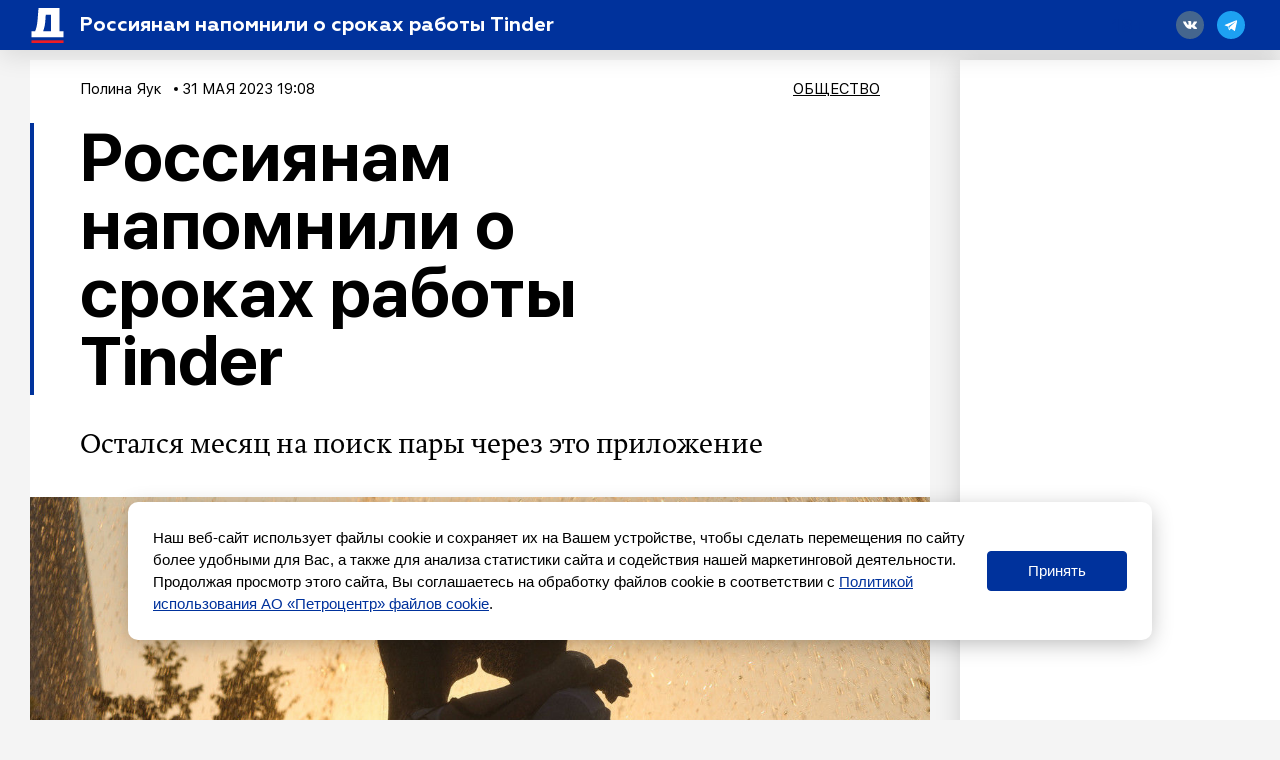

--- FILE ---
content_type: text/html; charset=UTF-8
request_url: https://spbdnevnik.ru/news/2023-05-31/rossiyanam-napomnili-o-srokah-raboty-tinder
body_size: 50339
content:
<!DOCTYPE html>
<html lang="ru">
<head>
  <meta charset="utf-8">
<meta name="viewport" content="width=device-width, initial-scale=1">
<meta name="csrf-token" content="0wYO8pvz8RdjBBMQv0882Nx5tzfKffeIcpwHjzsu">
<title>Россиянам напомнили о сроках работы Tinder</title>
<link rel="preload" href="/media/fonts/SFUIDisplay-Light.woff?96b9ca7b94cb7bf657ea694f46939b1d" as="font" type="font/woff" crossorigin>
<link rel="preload" href="/media/fonts/SFUIDisplay-Regular.woff?487c86cad639e3efc2bf70ff9a673263" as="font" type="font/woff" crossorigin>
<link rel="preload" href="/media/fonts/SFUIDisplay-Medium.woff?3f01864626c9a5039525ec7e2112345f" as="font" type="font/woff" crossorigin>
<link rel="preload" href="/media/fonts/SFUIDisplay-Bold.woff?383901d6c0f200a52b926943ac7510f2" as="font" type="font/woff" crossorigin>
<link rel="preload" href="/media/fonts/SFUIDisplay-Black.woff?f52c96e6c13e46cc7544b319679742e1" as="font" type="font/woff" crossorigin>
<link rel="preload" href="/media/fonts/SFUIText-Light.woff?95873c57476e5cf57d3757032176753c" as="font" type="font/woff" crossorigin>
<link rel="preload" href="/media/fonts/SFUIText-Regular.woff?53d97caea7ef8a12beab745fcc5744e1" as="font" type="font/woff" crossorigin>
<link rel="preload" href="/media/fonts/SFUIText-Medium.woff?48977014c2b3577697a6353bbdfa95fe" as="font" type="font/woff" crossorigin>
<link rel="preload" href="/media/fonts/SFUIText-Bold.woff?bb08af6a35b24efe9f095224a0ab601f" as="font" type="font/woff" crossorigin>
<link rel="preload" href="/media/fonts/Geometria.woff?3c6a7d3ae76a5aec78aac69db1af15cf" as="font" type="font/woff" crossorigin>
<link rel="preload" href="/media/fonts/Geometria-Bold.woff?fdd15f825a6db43442a758e2db168314" as="font" type="font/woff" crossorigin>
<link rel="preload" href="/media/fonts/Geometria-Medium.woff?45656b73e1a07f979bfb56559b359b07" as="font" type="font/woff" crossorigin>
<link rel="preload" href="/media/fonts/BrioniPro-Regular.woff?55bdc62565193217c382e91cfe89d4ec" as="font" type="font/woff" crossorigin>
<link rel="preload" href="/media/fonts/BrioniPro-Light.woff?64273f801e146ddef893889fe506ae4c" as="font" type="font/woff" crossorigin>
<link rel="preload" href="/media/fonts/BrioniPro-MediumItalic.woff?5d7a55f5b3bb2260e0d735e014ba1644" as="font" type="font/woff" crossorigin>
<link rel="preload" href="/media/fonts/BrioniPro-BoldItalic.woff?4c6f3a20baf858205bdc33f3df23671c" as="font" type="font/woff" crossorigin>

<meta content="Остался месяц на поиск пары через это приложение " name="description">
<meta content="Петербургский дневник, новости, события, информация" name="keywords">
<meta name="robots" content="noodp">
<meta name="robots" content="noyaca">
<meta name="fragment" content="!">  <meta name="theme-color" content="#ffffff">
<meta name="title" content="Россиянам напомнили о сроках работы Tinder">
<meta content="Россиянам напомнили о сроках работы Tinder" property="og:title">
<meta content="spbdnevnik.ru" property="og:site_name">
<meta content="Остался месяц на поиск пары через это приложение " property="og:description">
<meta content="https://spbdnevnik.ru/news/2023-05-31/rossiyanam-napomnili-o-srokah-raboty-tinder" property="og:url">
<meta content="ru_RU" property="og:locale">
<meta content="https://spbdnevnik.ru/media/assets/og.jpg" property="og:image">
<meta content="image/jpeg" property="og:image:type">
<meta content="1106" property="og:image:width">
<meta content="581" property="og:image:height">
<meta content="website" property="og:type">



<meta name="format-detection" content="telephone=no">
<meta name="geo.region" content="RU-SPE">
<meta name="geo.placename" content="Санкт-Петербург">
<meta name="geo.position" content="59.939866;30.314486">
<meta name="ICBM" content="59.939866, 30.314486">

<meta name="yandex-verification" content="f690e05e85424e9d">
<meta name="apple-itunes-app" content="app-id=1399629545">
<meta content="95aefe4c18aad779" name="yandex-verification">
<meta content="7c2b89f8b81bb614" name="yandex-verification">
<meta content="0238510e7b93c7af" name="yandex-verification">

<meta name="verify-admitad" content="34ff62f4ba" />

<script type="text/javascript">!function(){var t=document.createElement("script");t.type="text/javascript",t.async=!0,t.src='https://vk.com/js/api/openapi.js?169',t.onload=function(){VK.Retargeting.Init("VK-RTRG-1422837-ehqcD"),VK.Retargeting.Hit()},document.head.appendChild(t)}();</script><noscript><img src="https://vk.com/rtrg?p=VK-RTRG-1422837-ehqcD" style="position:fixed; left:-999px;" alt=""/></noscript>


<meta name="pmail-verification" content="258b7cd48d1cc559a3acb7092de40b11">

<script>window.yaContextCb = window.yaContextCb || []</script>
<script src="https://yandex.ru/ads/system/context.js" async></script>



<script async src="https://jsn.24smi.net/smi.js"></script>
  <link href="/media/css/styles.css?id=f159ea760879f109d260" rel="stylesheet">
    <link rel="apple-touch-icon" sizes="180x180" href="/media/favicon/apple-touch-icon.png">
<link rel="icon" type="image/png" sizes="32x32" href="/media/favicon/favicon-32x32.png">
<link rel="icon" type="image/png" sizes="16x16" href="/media/favicon/favicon-16x16.png">
<link rel="manifest" href="/media/favicon/site.webmanifest">
<link rel="mask-icon" href="/media/favicon/safari-pinned-tab.svg" color="#5bbad5">
<link rel="shortcut icon" href="/media/favicon/favicon.ico">
<meta name="msapplication-TileColor" content="#ffffff">
<meta name="msapplication-config" content="/media/favicon/browserconfig.xml">
<meta name="theme-color" content="#ffffff">
</head>
<body>
<div style="display: none">
<!--LiveInternet counter--><script type="text/javascript">
document.write('<a class="liveinternet" style="display: inline !important;" href="//www.liveinternet.ru/click" '+
'target="_blank"><img src="//counter.yadro.ru/hit?t15.6;r'+
escape(document.referrer)+((typeof(screen)=='undefined')?'':
';s'+screen.width+'*'+screen.height+'*'+(screen.colorDepth?
screen.colorDepth:screen.pixelDepth))+';u'+escape(document.URL)+
';h'+escape(document.title.substring(0,150))+';'+Math.random()+
'" alt="" title="LiveInternet: показано число просмотров за 24'+
' часа, посетителей за 24 часа и за сегодня" '+
'border="0" width="88" height="31"><\/a>')
</script><!--/LiveInternet-->


<!-- Rating@Mail.ru counter -->
<script type="text/javascript">
    var _tmr = window._tmr || (window._tmr = []);
    _tmr.push({id: "2252049", type: "pageView", start: (new Date()).getTime()});
    (function (d, w, id) {
        if (d.getElementById(id)) return;
        var ts = d.createElement("script"); ts.type = "text/javascript"; ts.async = true; ts.id = id;
        ts.src = (d.location.protocol == "https:" ? "https:" : "http:") + "//top-fwz1.mail.ru/js/code.js";
        var f = function () {var s = d.getElementsByTagName("script")[0]; s.parentNode.insertBefore(ts, s);};
        if (w.opera == "[object Opera]") { d.addEventListener("DOMContentLoaded", f, false); } else { f(); }
    })(document, window, "topmailru-code");
</script><noscript><div>
    </div></noscript>
<!-- //Rating@Mail.ru counter -->

<!-- Yandex.Metrika informer --> <a href="https://metrika.yandex.ru/stat/?id=16895929&amp;from=informer" target="_blank" rel="nofollow"><img src="https://informer.yandex.ru/informer/16895929/3_0_FFFFFFFF_FFFFFFFF_0_pageviews" style="width:88px; height:31px; border:0;" alt="Яндекс.Метрика" title="Яндекс.Метрика: данные за сегодня (просмотры, визиты и уникальные посетители)" /></a> <!-- /Yandex.Metrika informer --> <!-- Yandex.Metrika counter --> <script type="text/javascript" > (function(m,e,t,r,i,k,a){m[i]=m[i]||function(){(m[i].a=m[i].a||[]).push(arguments)}; m[i].l=1*new Date();k=e.createElement(t),a=e.getElementsByTagName(t)[0],k.async=1,k.src=r,a.parentNode.insertBefore(k,a)}) (window, document, "script", "https://mc.yandex.ru/metrika/tag.js", "ym"); ym(16895929, "init", { clickmap:true, trackLinks:true, accurateTrackBounce:true, webvisor:true }); </script> <noscript><div><img src="https://mc.yandex.ru/watch/16895929" style="position:absolute; left:-9999px;" alt="" /></div></noscript> <!-- /Yandex.Metrika counter -->



<script type="text/javascript">

    (function (w, d, c) {
        (w[c] = w[c] || []).push(function () {
            try {
                w.statmedia = new StatMedia({ 'id': 49765 });
            } catch ( e ) {}
        });
        var p = d.createElement('script');
        p.type = 'text/javascript';
        p.async = true;
        p.src = 'https://stat.media/sm.js';
        var s = d.getElementsByTagName('script')[0];
        s.parentNode.insertBefore(p, s);
    })(window, document, '__statmedia_callbacks');
</script>



</div>

<svg xmlns="http://www.w3.org/2000/svg" xmlns:xlink="http://www.w3.org/1999/xlink" style="position: absolute; width: 0; height: 0" id="__SVG_SPRITE_NODE__">
  <symbol viewBox="0 0 30 30" id="search">
  <g id="search_Symbols" stroke="none" stroke-width="1">
    <g>
      <path d="M23.4978015,20.6693744 L29.8994949,27.0710678 L27.0710678,29.8994949 L20.6693744,23.4978015 C18.519467,25.0711327 15.8682078,26 13,26 C5.82029825,26 0,20.1797017 0,13 C0,5.82029825 5.82029825,0 13,0 C20.1797017,0 26,5.82029825 26,13 C26,15.8682078 25.0711327,18.519467 23.4978015,20.6693744 Z M13,22 C17.9705627,22 22,17.9705627 22,13 C22,8.02943725 17.9705627,4 13,4 C8.02943725,4 4,8.02943725 4,13 C4,17.9705627 8.02943725,22 13,22 Z" id="search_Combined-Shape"></path>
    </g>
  </g>
</symbol>
<symbol viewBox="-2 -2 54 54" id="triangle-icon">
  <g>
    <path stroke="#000" stroke-width="5" style="fill:#010002;" d="M49.301,44.35L26.788,3.098c-0.496-0.908-1.252-1.43-2.073-1.43c-0.825,0-1.581,0.524-2.075,1.439
		L0.387,44.348c-0.484,0.899-0.516,1.827-0.086,2.547s1.261,1.134,2.282,1.134h44.535c1.021,0,1.852-0.414,2.28-1.135
		C49.826,46.173,49.792,45.247,49.301,44.35z M47.678,45.872c-0.037,0.062-0.217,0.154-0.561,0.154H2.583
		c-0.345,0-0.526-0.095-0.564-0.158c-0.038-0.062-0.035-0.268,0.129-0.571L24.401,4.058c0.154-0.286,0.293-0.381,0.3-0.392
		c0.037,0.011,0.176,0.104,0.332,0.391l22.513,41.252C47.71,45.611,47.716,45.811,47.678,45.872z"></path>
  </g>
</symbol>
<symbol viewBox="0 0 22 16" id="arrow-right">
  <defs></defs>
  <g id="arrow-right_ui" stroke="none" stroke-width="1">
    <g id="arrow-right_main" transform="translate(-883.000000, -3403.000000)" fill="inherit" fill-rule="nonzero">
      <g id="arrow-right_footer" transform="translate(120.000000, 3059.000000)">
        <g id="arrow-right_right-arrow-copy" transform="translate(763.000000, 344.000000)">
          <path d="M14.8145443,0.240628669 C14.5148301,-0.0802095565 14.0160051,-0.0802095565 13.7058114,0.240628669 C13.4060972,0.550627766 13.4060972,1.06657032 13.7058114,1.37584681 L19.3277231,7.19067835 L0.776182915,7.19067835 C0.343728168,7.19140096 0,7.5469244 0,7.99421913 C0,8.44151387 0.343728168,8.80859904 0.776182915,8.80859904 L19.3277231,8.80859904 L13.7058114,14.6125915 C13.4060972,14.9334297 13.4060972,15.4500948 13.7058114,15.7593713 C14.0160051,16.0802096 14.5155287,16.0802096 14.8145443,15.7593713 L21.7673547,8.56797037 C22.0775484,8.25797128 22.0775484,7.74202872 21.7673547,7.43275224 L14.8145443,0.240628669 Z" id="arrow-right_Shape"></path>
        </g>
      </g>
    </g>
  </g>
</symbol>
<symbol viewBox="0 0 113 286" id="logo-small">
  <g id="logo-small_logos" stroke="none" stroke-width="1">
    <g id="logo-small_Artboard-11" transform="translate(-3249.000000, -656.000000)" fill="inherit">
      <g id="logo-small_Group-Copy-2" transform="translate(2877.000000, 651.000000)">
        <g id="logo-small_ru">
          <g id="logo-small_D" transform="translate(372.000000, 0.000000)">
            <path d="M7.125,120.038462 L7.125,120.038462 C11.6900486,115.528859 17.8483994,113 24.2652666,113 L47.2590834,113 C49.4682224,113 51.2590834,114.790861 51.2590834,117 C51.2590834,118.069337 50.830918,119.094154 50.0701765,119.845656 L46.3167209,123.553523 C44.0344964,125.808028 42.75,128.882477 42.75,132.09049 L42.75,218.095035 C42.75,222.907053 44.6767446,227.518727 48.1000814,230.900485 L55.2166395,237.930607 C56.3577518,239.05786 57,240.595085 57,242.199091 L57,286.425977 C57,288.635116 55.209139,290.425977 53,290.425977 C51.9476003,290.425977 50.9375987,290.011231 50.188907,289.271633 L4.45840117,244.096558 C1.60562053,241.278427 -3.06162844e-15,237.435365 -3.55271368e-15,233.42535 L0,137.09219 C-7.84806521e-16,130.683758 2.56595264,124.542136 7.125,120.038462 Z" id="logo-small_Rectangle-25"></path>
            <path d="M68.9683262,125.300737 L1.76161575,58.2286746 C0.633793971,57.1031124 2.85966851e-15,55.5751656 2.66453526e-15,53.9817818 L-4.4408921e-16,9.65329982 C-7.1463071e-16,7.44416082 1.790861,5.65329982 4,5.65329982 C5.0605051,5.65329982 6.0776051,6.07444133 6.82769065,6.82413641 L108.310763,108.25438 C111.313147,111.255201 113,115.326126 113,119.571034 L113,234 C113,237.313708 110.313708,240 107,240 L76.7299419,240 C73.4162334,240 70.7299419,237.313708 70.7299419,234 L70.7299419,129.54763 C70.7299419,127.954246 70.096148,126.426299 68.9683262,125.300737 Z" id="logo-small_Rectangle"></path>
          </g>
        </g>
      </g>
    </g>
  </g>
</symbol>
<symbol viewBox="0 0 228 44" id="logo-icon">
  <defs></defs>
  <g id="logo-icon_main" stroke="none" stroke-width="1" fill="none" fill-rule="evenodd">
    <g transform="translate(-46.000000, -2712.000000)" fill="#00329C" fill-rule="nonzero" id="logo-icon_full">
      <g transform="translate(46.000000, 2712.000000)">
        <g id="logo-icon_N" transform="translate(78.000000, 17.000000)">
          <path
            d="M5.08851667,20 L1.05228333,20 C0.527612821,20 0.102283333,19.5802669 0.102283333,19.0625 L0.102283333,1.03125 C0.102283333,0.513483047 0.527612821,0.09375 1.05228333,0.09375 L4.91659664,0.09375 C5.20663876,0.09375 5.48079121,0.224504966 5.66099338,0.448784475 L11.9690022,8.29972825 C12.1863195,8.57020127 12.5846752,8.61561048 12.8587545,8.40115261 C13.0102677,8.28259855 13.0986,8.10223509 13.0986,7.91141791 L13.0986,1.03125 C13.0986,0.513483047 13.5239295,0.09375 14.0486,0.09375 L18.0272,0.09375 C18.5518704,0.09375 18.9772,0.513483047 18.9772,1.03125 L18.9772,19.0625 C18.9772,19.5802669 18.5518704,20 18.0272,20 L14.3332436,20 C14.0446491,20 13.7717018,19.8705409 13.5914182,19.6481516 L7.16640024,11.7225537 C6.94789419,11.453015 6.54934237,11.4093142 6.2762098,11.6249452 C6.12597349,11.7435528 6.03851667,11.9231233 6.03851667,12.1129882 L6.03851667,19.0625 C6.03851667,19.5802669 5.61318718,20 5.08851667,20 Z"
            id="logo-icon_Path"></path>
        </g>
        <g id="logo-icon_E" transform="translate(99.000000, 17.000000)">
          <path
            d="M12.9809787,20 L0.915659574,20 C0.422128521,20 0.0220425532,19.5802669 0.0220425532,19.0625 L0.0220425532,1.03125 C0.0220425532,0.513483047 0.422128521,0.09375 0.915659574,0.09375 L12.8183404,0.09375 C13.3118715,0.09375 13.7119574,0.513483047 13.7119574,1.03125 L13.7119574,4.4171875 C13.7119574,4.93495445 13.3118715,5.3546875 12.8183404,5.3546875 L6.44565957,5.3546875 C6.11663887,5.3546875 5.84991489,5.63450953 5.84991489,5.9796875 L5.84991489,7.1178125 C5.84991489,7.46299047 6.11663887,7.7428125 6.44565957,7.7428125 L11.7602979,7.7428125 C12.2538289,7.7428125 12.6539149,8.16254555 12.6539149,8.6803125 L12.6539149,11.6396875 C12.6539149,12.1574545 12.2538289,12.5771875 11.7602979,12.5771875 L6.44565957,12.5771875 C6.11663887,12.5771875 5.84991489,12.8570095 5.84991489,13.2021875 L5.84991489,14.1140625 C5.84991489,14.4592405 6.11663887,14.7390625 6.44565957,14.7390625 L12.9809787,14.7390625 C13.4745098,14.7390625 13.8745957,15.1587955 13.8745957,15.6765625 L13.8745957,19.0625 C13.8745957,19.5802669 13.4745098,20 12.9809787,20 Z"
            id="logo-icon_Path"></path>
        </g>
        <g id="logo-icon_V" transform="translate(115.000000, 17.000000)">
          <path
            d="M12.5583563,19.9578295 L8.47262578,19.9578295 C7.96231965,19.9578295 7.50373221,19.6473186 7.31572066,19.1744856 L0.15020268,1.15382091 C-0.00805775507,0.755809454 0.187374354,0.305288219 0.586712513,0.147553566 C0.677925248,0.111525431 0.77515387,0.0930232558 0.87326838,0.0930232558 L5.83264822,0.0930232558 C6.22922582,0.0930232558 6.58250018,0.342803743 6.71354975,0.71585931 L10.0429137,10.1934779 C10.1564712,10.5167394 10.5114565,10.6870438 10.8357955,10.5738635 C11.0140008,10.5116776 11.1542353,10.372207 11.2170088,10.1947269 L14.5702809,0.713985873 C14.701886,0.341897488 15.0546759,0.0930232558 15.4505221,0.0930232558 L20.183397,0.0930232558 C20.6129518,0.0930232558 20.9611747,0.440089341 20.9611747,0.868217054 C20.9611747,0.966325516 20.9424892,1.06354229 20.9061104,1.15470498 L13.714698,19.1759 C13.5263103,19.6479868 13.0681053,19.9578295 12.5583563,19.9578295 Z"
            id="logo-icon_Path"></path>
        </g>
        <g id="logo-icon_N" transform="translate(138.000000, 17.000000)">
          <path
            d="M5.10751667,20 L1.07128333,20 C0.546612821,20 0.121283333,19.5802669 0.121283333,19.0625 L0.121283333,1.03125 C0.121283333,0.513483047 0.546612821,0.09375 1.07128333,0.09375 L4.93559664,0.09375 C5.22563876,0.09375 5.4997912,0.224504966 5.67999338,0.448784475 L11.9880022,8.29972825 C12.2053195,8.57020127 12.6036752,8.61561048 12.8777545,8.40115261 C13.0292677,8.28259855 13.1176,8.10223509 13.1176,7.91141791 L13.1176,1.03125 C13.1176,0.513483047 13.5429295,0.09375 14.0676,0.09375 L18.0462,0.09375 C18.5708704,0.09375 18.9962,0.513483047 18.9962,1.03125 L18.9962,19.0625 C18.9962,19.5802669 18.5708704,20 18.0462,20 L14.3522436,20 C14.0636491,20 13.7907018,19.8705409 13.6104182,19.6481516 L7.18540024,11.7225537 C6.96689419,11.453015 6.56834237,11.4093142 6.2952098,11.6249452 C6.14497349,11.7435528 6.05751667,11.9231233 6.05751667,12.1129882 L6.05751667,19.0625 C6.05751667,19.5802669 5.63218718,20 5.10751667,20 Z"
            id="logo-icon_Path"></path>
        </g>
        <g id="logo-icon_I" transform="translate(160.000000, 17.000000)">
          <path
            d="M4.99404878,20 L1.02380488,20 C0.538871927,20 0.145756098,19.5802669 0.145756098,19.0625 L0.145756098,1.03125 C0.145756098,0.513483047 0.538871927,0.09375 1.02380488,0.09375 L4.99404878,0.09375 C5.47898173,0.09375 5.87209756,0.513483047 5.87209756,1.03125 L5.87209756,19.0625 C5.87209756,19.5802669 5.47898173,20 4.99404878,20 Z"
            id="logo-icon_Path"></path>
        </g>
        <g id="logo-icon_K" transform="translate(169.000000, 17.000000)">
          <path
            d="M5.10067717,20 L1.04185827,20 C0.546106602,20 0.144220472,19.5802669 0.144220472,19.0625 L0.144220472,1.03125 C0.144220472,0.513483047 0.546106602,0.09375 1.04185827,0.09375 L5.10067717,0.09375 C5.59642883,0.09375 5.99831496,0.513483047 5.99831496,1.03125 L5.99831496,5.65045042 C5.99831496,5.99562839 6.26623905,6.27545042 6.59674016,6.27545042 C6.78445497,6.27545042 6.96129245,6.18345791 7.07438005,6.0269777 L11.0929439,0.466459062 C11.2625753,0.231738756 11.5278315,0.09375 11.8094038,0.09375 L17.0416736,0.09375 C17.3721747,0.09375 17.6400988,0.373572031 17.6400988,0.71875 C17.6400988,0.855760287 17.5969918,0.988974647 17.517411,1.0978954 L11.9224991,8.75553767 C11.6731403,9.09683 11.6776078,9.57141144 11.9333433,9.90751737 L18.8410792,18.9861589 C19.046699,19.2563992 19.0036287,19.6495625 18.7448788,19.8643134 C18.639018,19.9521733 18.5077873,20 18.3725712,20 L12.8619528,20 C12.5856717,20 12.3247822,19.867123 12.1546634,19.6397612 L7.06826645,12.8418524 C6.86476195,12.5698711 6.48867944,12.5216857 6.22826266,12.7342274 C6.08313304,12.8526764 5.99831496,13.0343264 5.99831496,13.2266932 L5.99831496,19.0625 C5.99831496,19.5802669 5.59642883,20 5.10067717,20 Z"
            id="logo-icon_Path"></path>
        </g>
        <g id="logo-icon_R" transform="translate(190.000000, 17.000000)">
          <path
            d="M13.2735384,11.9103659 C13.6995773,12.4907662 17.1999585,16.5171587 23.7746818,23.989543 C23.9980265,24.243379 23.9714071,24.6285543 23.7152269,24.8498549 C23.6031585,24.9466651 23.4595066,25 23.3108278,25 L18.0605755,25 C17.7910946,25 17.5350698,24.8833166 17.3597014,24.6805765 L7.07373737,12.7891684 C6.95682512,12.6540084 6.78614188,12.5762195 6.60648797,12.5762195 L6.46953842,12.5762195 C6.23757882,12.5762195 6.04953842,12.76254 6.04953842,12.992378 L6.04953842,18.597561 C6.04953842,19.1026994 5.6362628,19.5121951 5.12646149,19.5121951 L0.952615385,19.5121951 C0.442814077,19.5121951 0.0295384615,19.1026994 0.0295384615,18.597561 L0.0295384615,1.00609756 C0.0295384615,0.50095907 0.442814077,0.0914634146 0.952615385,0.0914634146 L9.49353838,0.0914634146 C11.7055384,0.0914634146 13.4975384,0.674085366 14.8415383,1.86707317 C16.1855383,3.03231707 16.8575383,4.5304878 16.8575383,6.33384146 C16.8575383,8.77530488 15.5135383,10.8006098 13.2735384,11.9103659 Z M6.97261538,8.22042683 L9.10123077,8.22042683 C10.2212308,8.22042683 10.9772308,7.61006098 10.9772308,6.63902439 C10.9772308,5.6679878 10.2212308,5.08536585 9.10123077,5.08536585 L6.97261538,5.08536585 C6.63274785,5.08536585 6.35723077,5.35836296 6.35723077,5.69512195 L6.35723077,7.61067073 C6.35723077,7.94742973 6.63274785,8.22042683 6.97261538,8.22042683 Z"
            id="logo-icon_Combined-Shape"></path>
        </g>
        <g id="logo-icon_U"
           transform="translate(219.500000, 27.000000) rotate(180.000000) translate(-219.500000, -27.000000) translate(211.000000, 17.000000)">
          <path
            d="M1.07190265,1.25600962 C1.75867988,0.551384194 2.68515743,0.15625 3.65052683,0.15625 L7.10977361,0.15625 C7.44212195,0.15625 7.71154352,0.436072031 7.71154352,0.78125 C7.71154352,0.948333969 7.64712926,1.10846155 7.53268142,1.22588369 L6.96800226,1.80523791 C6.62465875,2.15750434 6.43141593,2.63788708 6.43141593,3.139139 L6.43141593,19.0040892 C6.43141593,19.5211975 6.0282728,19.9406572 5.53038527,19.9415877 L0.904279074,19.9502331 C0.405757365,19.9511648 0.000898486395,19.5321877 1.46127427e-06,19.0144216 C4.8709162e-07,19.0138592 1.77522099e-15,19.0132969 1.77635684e-15,19.0127347 L2.57807541e-15,3.92065464 C2.46000718e-15,2.9193372 0.386028273,1.95970873 1.07190265,1.25600962 Z"
            id="logo-icon_Rectangle-25"></path>
          <path
            d="M11.5409303,0.162839166 L14.5862209,0.15403625 C15.9156091,0.150193434 16.9962907,1.26636201 16.9999907,2.64706853 C16.9999968,2.64938788 17,2.65170722 17,2.65402656 L17,18.90625 C17,19.4240169 16.5958676,19.84375 16.0973451,19.84375 L11.5434426,19.84375 C11.0449201,19.84375 10.6407877,19.4240169 10.6407877,18.90625 L10.6407877,1.10033553 C10.6407877,0.58358727 11.0433906,0.164277386 11.5409303,0.162839166 Z"
            id="logo-icon_Rectangle"></path>
        </g>
        <g id="logo-icon_D" transform="translate(57.000000, 0.000000)">
          <path
            d="M1.07190265,17.6982249 C1.75867988,17.0044398 2.68515743,16.6153846 3.65052683,16.6153846 L7.10977361,16.6153846 C7.44212195,16.6153846 7.71154352,16.8909017 7.71154352,17.2307692 C7.71154352,17.3952826 7.64712926,17.5529468 7.53268142,17.6685625 L6.96800226,18.2390035 C6.62465875,18.5858505 6.43141593,19.0588426 6.43141593,19.5523831 L6.43141593,32.7838515 C6.43141593,33.524162 6.72128016,34.2336503 7.23629543,34.7539208 L8.30692807,35.835478 C8.47859983,36.0089015 8.57522124,36.2453977 8.57522124,36.4921678 L8.57522124,43.2963042 C8.57522124,43.6361717 8.30579967,43.9116888 7.97345133,43.9116888 C7.81512571,43.9116888 7.66317857,43.8478817 7.55054353,43.7340974 L0.670732919,36.7840858 C0.241553531,36.3505272 -3.4788336e-15,35.7592869 -3.55271368e-15,35.1423615 L-3.01823463e-15,20.3218754 C-3.13630287e-15,19.3359628 0.386028273,18.3910978 1.07190265,17.6982249 Z"
            id="logo-icon_Rectangle-25"></path>
          <path
            d="M10.3757659,18.5078057 L0.265021838,8.18902686 C0.0953495355,8.01586345 5.29362877e-17,7.78079471 2.35799581e-17,7.53565874 L-4.4408921e-16,0.71589228 C-4.84790144e-16,0.376024742 0.269421566,0.100507665 0.601769912,0.100507665 C0.761314927,0.100507665 0.914329971,0.165298666 1.0271747,0.280636371 L16.2945396,15.8852892 C16.7462257,16.346954 17,16.9732502 17,17.6263129 L17,35.2307692 C17,35.7405705 16.5958676,36.1538462 16.0973451,36.1538462 L11.5434426,36.1538462 C11.0449201,36.1538462 10.6407877,35.7405705 10.6407877,35.2307692 L10.6407877,19.1611738 C10.6407877,18.9160378 10.5454382,18.6809691 10.3757659,18.5078057 Z"
            id="logo-icon_Rectangle"></path>
        </g>
        <g id="logo-icon_S" transform="translate(0.000000, 16.000000)">
          <path
            d="M8.27034545,20.9286316 C6.54294252,20.9286316 2.00867228,20.3512869 0.573386639,19.0922362 C0.524659486,19.0494922 0.479187744,19.011045 0.436971411,18.9768946 C0.214841619,18.7972056 0.0853090909,18.5236222 0.0853090909,18.2341544 L0.0853084234,13.8740184 C0.0853084234,13.5252066 0.36207815,13.2424387 0.703490909,13.2424387 C0.81412265,13.2424387 0.92272727,13.2727713 1.01797359,13.3302718 C2.08459418,13.9741933 3.04880905,14.4379273 3.91061818,14.7214737 C5.57012727,15.2674737 7.06087273,15.5548421 8.38285455,15.5548421 C9.90172727,15.5548421 10.6611636,15.2387368 10.6611636,14.6065263 C10.6611636,14.3191579 10.3798909,14.0605263 9.81734545,13.8018947 C9.2548,13.5432632 8.15783636,13.1696842 6.55458182,12.6811579 C2.47612727,11.4454737 0.0853090909,9.66378947 0.0853090909,6.24410526 C0.0853090909,2.13473684 3.3762,0.00821052632 8.55161818,0.00821052632 C10.1201519,0.00821052632 12.2799194,0.471588939 15.0309207,1.39834577 L15.0309206,1.39834593 C15.4110238,1.52639504 15.6678182,1.88915796 15.6678182,2.29806518 L15.667819,6.37581022 C15.667819,6.72462212 15.3910492,7.00739002 15.0496364,7.00739002 C14.9629016,7.00739002 14.8771376,6.98874256 14.7979189,6.95265968 C13.7313259,6.46684306 12.8118196,6.12528984 12.0394,5.928 C10.5767818,5.52568421 9.2548,5.32452632 8.10158182,5.32452632 C6.94836364,5.32452632 6.35769091,5.58315789 6.35769091,6.07168421 C6.35769091,6.33031579 6.63896364,6.58894737 7.17338182,6.84757895 C7.73592727,7.07747368 8.97352727,7.47978947 10.8580545,8.05452632 C14.9365091,9.31894737 16.9335455,11.2443158 16.9335455,14.3191579 C16.9335455,16.3307368 16.1459818,17.94 14.5427273,19.1469474 C12.9676,20.3251579 10.8861818,20.9286316 8.27034545,20.9286316 Z"
            id="logo-icon_s"></path>
        </g>
        <g id="logo-icon_P" transform="translate(19.000000, 17.000000)">
          <path
            d="M0.973925234,0.09375 L9.33157009,0.09375 C11.6448411,0.09375 13.4954579,0.6909375 14.8834206,1.91375 C16.3002991,3.1365625 16.9942804,4.6721875 16.9942804,6.5775 C16.9942804,8.454375 16.3002991,10.0184375 14.8834206,11.24125 C13.4954579,12.4640625 11.6448411,13.06125 9.33157009,13.06125 L6.87308411,13.06125 C6.52209941,13.06125 6.23757009,13.341072 6.23757009,13.68625 L6.23757009,19.0625 C6.23757009,19.5802669 5.81077612,20 5.28429907,20 L0.973925234,20 C0.447448182,20 0.0206542056,19.5802669 0.0206542056,19.0625 L0.0206542056,1.03125 C0.0206542056,0.513483047 0.447448182,0.09375 0.973925234,0.09375 Z M6.87308411,8.625 L8.49300935,8.625 C9.76530841,8.625 10.632785,7.885625 10.632785,6.8334375 C10.632785,5.78125 9.73639252,5.0703125 8.49300935,5.0703125 L6.87308411,5.0703125 C6.52209941,5.0703125 6.23757009,5.35013453 6.23757009,5.6953125 L6.23757009,8 C6.23757009,8.34517797 6.52209941,8.625 6.87308411,8.625 Z"
            id="logo-icon_Combined-Shape"></path>
        </g>
        <g id="logo-icon_B" transform="translate(37.000000, 17.000000)">
          <path
            d="M8.83078095,20 L1.00754286,20 C0.5025968,20 0.0932571429,19.5802669 0.0932571429,19.0625 L0.0932571429,1.03125 C0.0932571429,0.513483047 0.5025968,0.09375 1.00754286,0.09375 L8.41478095,0.09375 C10.2174476,0.09375 11.6873143,0.5203125 12.8521143,1.401875 C14.0169143,2.255 14.5993143,3.50625 14.5993143,5.1840625 C14.5993143,6.1225 14.3497143,6.9471875 13.822781,7.60125 C13.2958476,8.2553125 12.7966476,8.7103125 12.2697143,8.96625 C13.1017143,9.136875 13.9337143,9.705625 14.737981,10.6725 C15.5422476,11.6109375 15.9582476,12.8053125 15.9582476,14.2271875 C15.9582476,15.961875 15.2926476,17.3553125 13.989181,18.4075 C12.6857143,19.4596875 10.9662476,20 8.83078095,20 Z M6.05592381,12.4065625 L6.05592381,14.4553125 C6.05592381,14.8004905 6.32881691,15.0803125 6.66544762,15.0803125 L7.66598095,15.0803125 C8.74758095,15.0803125 9.44091429,14.4546875 9.44091429,13.459375 C9.44091429,12.4640625 8.69211429,11.7815625 7.66598095,11.7815625 L6.66544762,11.7815625 C6.32881691,11.7815625 6.05592381,12.0613845 6.05592381,12.4065625 Z M6.05592381,5.4678125 L6.05592381,6.8909375 C6.05592381,7.23611547 6.32881691,7.5159375 6.66544762,7.5159375 L7.55504762,7.5159375 C8.35931429,7.5159375 8.96944762,6.9471875 8.96944762,6.23625 C8.96944762,5.4115625 8.35931429,4.8428125 7.55504762,4.8428125 L6.66544762,4.8428125 C6.32881691,4.8428125 6.05592381,5.12263453 6.05592381,5.4678125 Z"
            id="logo-icon_Combined-Shape"></path>
        </g>
      </g>
    </g>
  </g>
</symbol>
<symbol viewBox="0 0 8 12" id="lightning">
  <defs></defs>
  <g id="lightning_Symbols" stroke="none" stroke-width="1" fill="none" fill-rule="evenodd">
    <g id="lightning_bolt_ico" transform="translate(-8.000000, -6.000000)" fill="#FF2D55" fill-rule="nonzero">
      <g id="lightning_Light" transform="translate(8.000000, 6.000000)">
        <polygon id="lightning_Shape" transform="translate(4.000000, 6.000000) scale(-1, 1) translate(-4.000000, -6.000000) "
                 points="4 0 4 4.72145676 0 4.72145676 4 12 4 7.27854324 8 7.27854324"></polygon>
      </g>
    </g>
  </g>
</symbol>
<symbol viewBox="0 0 40 40" id="fullscreen">
  <defs></defs>
  <g id="fullscreen_Page-1" stroke="none" stroke-width="1" fill="none" fill-rule="evenodd">
    <g id="fullscreen_PDF-list" transform="translate(-457.000000, -831.000000)" fill="#FFFFFF" fill-rule="nonzero">
      <g id="fullscreen_Fullscreen" transform="translate(457.000000, 831.000000)">
        <path d="M0,11.9634783 L0,0 L12.433913,0 L17.0095652,3.47826087 L9.38434783,3.47826087 L17.3913043,11.9634783 L12.433913,16.5217391 L4.34782609,8.91391304 L4.34782609,16.5391304 L0,11.9634783 Z M27.6104348,0 L40,0 L40,12.0078261 L36.5217391,16.5826087 L36.5217391,8.95826087 L27.8234783,16.9652174 L23.1591304,12.2208696 L30.66,4.34782609 L23.0347826,4.34782609 L27.6104348,0 Z M40,27.6104348 L40,40 L27.566087,40 L22.9904348,36.5217391 L30.6156522,36.5217391 L22.6086957,27.8234783 L27.566087,23.1591304 L35.6521739,30.66 L35.6521739,23.0347826 L40,27.6104348 Z M12.3895652,40 L0,40 L0,27.566087 L3.47826087,22.9904348 L3.47826087,30.6156522 L12.1765217,22.6086957 L16.8408696,27.566087 L9.34,35.6521739 L16.9652174,35.6521739 L12.3895652,40 Z" id="fullscreen_Shape" />
      </g>
    </g>
  </g>
</symbol>

<symbol viewBox="0 0 40 40" fill="currentColor" id="telegram2-icon">
  <path d="M17.9732 5.05567L3.33852 10.9763C2.86679 11.17 2.89422 11.8766 3.38241 12.0248L7.1014 13.1645L8.48917 17.7402C8.63178 18.2189 9.21871 18.3614 9.5533 18.0024L11.4786 15.9624L15.2525 18.84C15.7132 19.1933 16.3715 18.9312 16.4867 18.35L18.9824 5.93891C19.1086 5.33489 18.5326 4.82773 17.9732 5.05567ZM16.1411 7.80798L9.34487 14.0534C9.27904 14.1161 9.23516 14.2016 9.22419 14.2927L8.9609 16.7088C8.94993 16.7886 8.84571 16.8 8.82377 16.7202L7.74866 13.1132C7.69929 12.9479 7.76512 12.7713 7.90773 12.6801L15.9326 7.50597C16.1137 7.3977 16.3056 7.65982 16.1411 7.80798Z"></path>
</symbol>  <symbol viewBox="0 0 11 23" id="fb-icon">
  <defs></defs>
  <g id="fb-icon_Social-Icons" stroke="none" stroke-width="1" fill="inherit" fill-rule="evenodd">
    <g transform="translate(-76.000000, -72.000000)" id="fb-icon_facebook">
      <g transform="translate(60.000000, 60.000000)">
        <path d="M23.3147057,35 L18.4372418,35 L18.4372418,23.4985483 L16,23.4985483 L16,19.535534 L18.4372418,19.535534 L18.4372418,17.1562737 C18.4372418,13.9234411 19.8127074,12 23.7230238,12 L26.9776468,12 L26.9776468,15.964466 L24.9435074,15.964466 C23.4212558,15.964466 23.3206665,16.5182719 23.3206665,17.5518493 L23.3139606,19.535534 L27,19.535534 L26.5685836,23.4985483 L23.3139606,23.4985483 L23.3139606,35 L23.3147057,35 Z" id="fb-icon_Shape" fill="inherit"></path>
      </g>
    </g>
  </g>
</symbol>
<symbol viewBox="0 0 25 14" id="vk-icon">
  <defs></defs>
  <g id="vk-icon_Social-Icons" stroke="none" stroke-width="1" fill="inherit" fill-rule="evenodd">
    <g transform="translate(-309.000000, -77.000000)" id="vk-icon_vk">
      <g transform="translate(300.000000, 61.000000)">
        <path d="M22.7260375,29.931282 C22.7260375,29.931282 23.1772326,29.8820719 23.4083325,29.6384215 C23.6198685,29.4151753 23.6125319,28.9938882 23.6125319,28.9938882 C23.6125319,28.9938882 23.5844087,27.0266816 24.5149221,26.7362215 C25.4319853,26.4505625 26.6094945,28.6386148 27.8591459,29.4799887 C28.8031097,30.1161202 29.5196417,29.9768915 29.5196417,29.9768915 L32.8589745,29.931282 C32.8589745,29.931282 34.6050629,29.8256602 33.7772605,28.4777816 C33.7087864,28.3673587 33.2942739,27.4803754 31.2950761,25.6583987 C29.2005037,23.7512045 29.4817364,24.0596682 32.0030489,20.7601862 C33.538824,18.7509708 34.152645,17.5243172 33.9606731,16.9998088 C33.7784832,16.4981051 32.6486614,16.6313326 32.6486614,16.6313326 L28.889925,16.6541373 C28.889925,16.6541373 28.6111378,16.6169296 28.4044929,16.7381547 C28.202739,16.8569793 28.0719046,17.1342366 28.0719046,17.1342366 C28.0719046,17.1342366 27.4776477,18.6885579 26.6840823,20.0112313 C25.0101363,22.800608 24.3412915,22.9482385 24.0673953,22.7754027 C23.4303421,22.3709191 23.5892997,21.1526673 23.5892997,20.2872884 C23.5892997,17.5831294 24.0074805,16.4560964 22.7761703,16.1644361 C22.3677715,16.067216 22.0669748,16.0036029 21.0215227,15.9928006 C19.6801649,15.9795979 18.5454521,15.9976016 17.9022851,16.3060654 C17.4743222,16.5113078 17.1441795,16.9698026 17.3459334,16.996208 C17.5941518,17.0286147 18.1566173,17.1450388 18.4549685,17.5435212 C18.840135,18.0584276 18.8266848,19.2130663 18.8266848,19.2130663 C18.8266848,19.2130663 19.0480027,22.3961243 18.3094611,22.791006 C17.8032423,23.062262 17.1087197,22.5089477 15.6157408,19.9776244 C14.8515215,18.6813564 14.2743831,17.2482602 14.2743831,17.2482602 C14.2743831,17.2482602 14.1631127,16.9806048 13.9638043,16.836575 C13.7229224,16.6625391 13.3866659,16.6085279 13.3866659,16.6085279 L9.81501039,16.6313326 C9.81501039,16.6313326 9.27822273,16.6457356 9.08135983,16.874983 C8.90650644,17.0778249 9.06790957,17.499112 9.06790957,17.499112 C9.06790957,17.499112 11.864341,23.9216397 15.0312659,27.1587089 C17.9352994,30.1257222 21.2318359,29.931282 21.2318359,29.931282 L22.7260375,29.931282 Z" id="vk-icon_Shape" fill="inherit"></path>
      </g>
    </g>
  </g>
</symbol>
<symbol viewBox="0 0 21 18" id="twitter-icon">
  <defs></defs>
  <g id="twitter-icon_Social-Icons" stroke="none" stroke-width="1" fill="inherit" fill-rule="evenodd">
    <g transform="translate(-132.000000, -74.000000)" id="twitter-icon_twitter">
      <g transform="translate(120.000000, 60.000000)">
        <path d="M30.526149,16.8457316 C31.4160944,16.2841254 32.0989611,15.3936155 32.41944,14.3328037 C31.5861948,14.8541095 30.6654341,15.2311137 29.6830428,15.4352159 C28.899102,14.5512061 27.7786582,14 26.5386512,14 C24.1597112,14 22.231907,16.0345226 22.231907,18.5435505 C22.231907,18.8997544 22.2676528,19.2468583 22.3416094,19.578362 C18.762106,19.3885599 15.5881317,17.5815398 13.4618771,14.8307092 C13.0908611,15.5041167 12.8788519,16.2841254 12.8788519,17.1161346 C12.8788519,18.6917521 13.6393731,20.0827676 14.7955626,20.8991767 C14.0892763,20.8757764 13.4248987,20.6690741 12.8431062,20.3310703 L12.8431062,20.386971 C12.8431062,22.5891954 14.3271703,24.4261158 16.3005811,24.8421205 C15.9381933,24.9487217 15.558549,25.0020222 15.1641134,25.0020222 C14.8867758,25.0020222 14.6156013,24.9747219 14.3542877,24.9214213 C14.9015672,26.7258414 16.4928685,28.041456 18.3787639,28.0765564 C16.9033281,29.29597 15.0457827,30.021378 13.0279979,30.021378 C12.6804015,30.021378 12.3365029,30.0018778 12,29.9589773 C13.9068498,31.2472916 16.1711569,32 18.6043317,32 C26.5300229,32 30.8614193,25.0761231 30.8614193,19.0713563 C30.8614193,18.8737542 30.858954,18.677452 30.8503258,18.4837498 C31.6921993,17.8428427 32.4243705,17.0420338 33,16.1307237 C32.2271527,16.4921277 31.3963726,16.7365304 30.526149,16.8457316 Z" id="twitter-icon_Shape" fill="inherit"></path>
      </g>
    </g>
  </g>
</symbol>
<symbol viewBox="0 0 13 13" id="instagram-icon">
  <defs></defs>
  <g id="instagram-icon_ui" stroke="none" stroke-width="1" fill="none" fill-rule="evenodd">
    <g id="instagram-icon_main" transform="translate(-765.000000, -3581.000000)" fill="#000000" fill-rule="nonzero">
      <g id="instagram-icon_footer" transform="translate(120.000000, 3059.000000)">
        <g id="instagram-icon_Group-3" transform="translate(542.000000, 522.000000)">
          <g id="instagram-icon_733614-copy" transform="translate(103.000000, 0.000000)">
            <path
              d="M8.9375,0 L4.0625,0 C1.8191875,0 0,1.8191875 0,4.0625 L0,8.9375 C0,11.1808125 1.8191875,13 4.0625,13 L8.9375,13 C11.1808125,13 13,11.1808125 13,8.9375 L13,4.0625 C13,1.8191875 11.1808125,0 8.9375,0 Z M11.78125,8.9375 C11.78125,10.505625 10.505625,11.78125 8.9375,11.78125 L4.0625,11.78125 C2.494375,11.78125 1.21875,10.505625 1.21875,8.9375 L1.21875,4.0625 C1.21875,2.494375 2.494375,1.21875 4.0625,1.21875 L8.9375,1.21875 C10.505625,1.21875 11.78125,2.494375 11.78125,4.0625 L11.78125,8.9375 Z"
              id="instagram-icon_Shape"></path>
            <path
              d="M6.5,3 C4.567125,3 3,4.567125 3,6.5 C3,8.432875 4.567125,10 6.5,10 C8.432875,10 10,8.432875 10,6.5 C10,4.567125 8.432875,3 6.5,3 Z M6.5,8.6875 C5.29425,8.6875 4.3125,7.70575 4.3125,6.5 C4.3125,5.293375 5.29425,4.3125 6.5,4.3125 C7.70575,4.3125 8.6875,5.293375 8.6875,6.5 C8.6875,7.70575 7.70575,8.6875 6.5,8.6875 Z"
              id="instagram-icon_Shape"></path>
            <circle id="instagram-icon_Oval" cx="10" cy="3" r="1"></circle>
          </g>
        </g>
      </g>
    </g>
  </g>
</symbol>
<symbol viewBox="0 0 24 24" id="ok-icon"><title></title>
  <path d="M12,12A5,5,0,1,0,7,7,5,5,0,0,0,12,12Zm0-7a2,2,0,1,1-2,2A2.00225,2.00225,0,0,1,12,5Z"></path>
  <path
    d="M13.8288,16.049a9.33918,9.33918,0,0,0,3.14972-1.2243,1.39994,1.39994,0,1,0-1.48437-2.374,6.71562,6.71562,0,0,1-6.88281.064A1.40038,1.40038,0,0,0,7.16992,14.916a9.34977,9.34977,0,0,0,3.00079,1.13348L7.00977,19.21045a1.40006,1.40006,0,1,0,1.98047,1.97949L12,18.18018l3.00977,3.00977a1.40006,1.40006,0,1,0,1.98047-1.97949Z"></path>
</symbol>

<symbol viewBox="7 7 35 35" id="telegram-icon">
    <path d="M37.1 13L9.4 24c-.9.3-.8 1.6.1 1.9l7 2.2 2.8 8.8c.2.7 1.1.9 1.6.4l4.1-3.8 7.8 5.7c.6.4 1.4.1 1.6-.6l5.4-23.2c.3-1.7-1.2-3-2.7-2.4zM20.9 29.8L20 35l-2-7.2L37.5 15 20.9 29.8z"/>
</symbol>
  <symbol viewBox="0 0 120 40" id="app-store-black">
  <g id="app-store-black_About" stroke="none" stroke-width="1" fill="none" fill-rule="evenodd">
    <g id="app-store-black_about" transform="translate(-1112.000000, -640.000000)" fill-rule="nonzero">
      <g id="app-store-black_App" transform="translate(1096.000000, 362.000000)">
        <g id="app-store-black_bg">
          <g id="app-store-black_Слой-0-копия-Copy-5" transform="translate(0.000000, 254.000000)">
            <g id="app-store-black_Download_on_the_App_Store_Badge_RU_RGB_blk_100317"
               transform="translate(16.000000, 24.000000)">
              <g id="app-store-black_Group">
                <g id="app-store-black_Shape">
                  <path
                    d="M110.13477,0 L9.53468,0 C9.16798,0 8.80568,0 8.43995,0.002 C8.1338,0.004 7.83009,0.00981 7.521,0.0147 C6.84951368,0.0226018036 6.17960647,0.0816762599 5.5171,0.19141 C4.85552408,0.303532628 4.21467252,0.51491574 3.61622,0.81841 C3.01849941,1.12447171 2.47234502,1.52216753 1.99757,1.99707 C1.5203025,2.47063699 1.12246318,3.01801638 0.81935,3.61816 C0.515400242,4.21710912 0.304640498,4.8589383 0.19435,5.52148 C0.0830109412,6.18318491 0.0230983806,6.85252054 0.01515,7.52348 C0.00587,7.83008 0.00489,8.1377 0,8.44434 L0,31.5586 C0.00489,31.8691 0.00587,32.1699 0.01515,32.4805 C0.023100818,33.1514262 0.0830133796,33.8207284 0.19435,34.4824 C0.304335953,35.145329 0.515108158,35.7875266 0.81935,36.3867 C1.12232555,36.9849029 1.52022081,37.5300662 1.99757,38.001 C2.47054482,38.478014 3.01705224,38.8759804 3.61622,39.1797 C4.21466797,39.4840065 4.85545044,39.6966478 5.5171,39.8105 C6.1797191,39.9193547 6.84955741,39.9784532 7.521,39.9873 C7.83009,39.9941 8.1338,39.998 8.43995,39.998 C8.80567,40 9.168,40 9.53468,40 L110.13477,40 C110.49417,40 110.85937,40 111.21877,39.998 C111.52347,39.998 111.83597,39.9941 112.14067,39.9873 C112.810843,39.9789237 113.47942,39.9198215 114.14067,39.8105 C114.804454,39.6958464 115.447534,39.4832614 116.04887,39.1797 C116.647497,38.8758046 117.1935,38.4778491 117.66607,38.001 C118.142188,37.5282218 118.540932,36.9834573 118.84767,36.3867 C119.149629,35.7870908 119.358395,35.1449445 119.46677,34.4824 C119.578285,33.8206376 119.640323,33.1514843 119.65237,32.4805 C119.65627,32.1699 119.65627,31.8691 119.65627,31.5586 C119.66407,31.1953 119.66407,30.834 119.66407,30.4648 L119.66407,9.53613 C119.66407,9.16992 119.66407,8.80664 119.65627,8.44434 C119.65627,8.1377 119.65627,7.83008 119.65237,7.52344 C119.640326,6.85242244 119.578287,6.18323567 119.46677,5.52144 C119.358093,4.8592816 119.149339,4.21750328 118.84767,3.61812 C118.230394,2.41519608 117.251573,1.4360254 116.04887,0.81832 C115.447532,0.51556738 114.804383,0.30424041 114.14067,0.19132 C113.479535,0.0811027831 112.810888,0.0220077649 112.14067,0.01456 C111.83597,0.00968 111.52347,0.00382 111.21877,0.00187 C110.85937,-0.00013 110.49417,-0.00013 110.13477,-0.00013 L110.13477,0 Z"
                    fill="#A6A6A6"></path>
                  <path
                    d="M8.44483,39.125 C8.14015,39.125 7.84283,39.1211 7.54054,39.1143 C6.91432177,39.1061407 6.28956717,39.051625 5.6714,38.9512 C5.0949903,38.8519282 4.53660424,38.6672645 4.01466,38.4033 C3.4975017,38.1415227 3.02581177,37.7982729 2.61766,37.3867 C2.20360033,36.9799753 1.85887673,36.508244 1.59715,35.9902 C1.33253926,35.4687891 1.14941288,34.9098996 1.05415,34.333 C0.951274358,33.7131149 0.895614374,33.0863132 0.88765,32.458 C0.88131,32.2471 0.87301,31.5449 0.87301,31.5449 L0.87301,8.44434 C0.87301,8.44434 0.88185,7.75293 0.8877,7.5498 C0.895325827,6.92248205 0.950662148,6.2966531 1.05323,5.67773 C1.14866872,5.09925008 1.33193687,4.53874887 1.59669,4.01563 C1.85745482,3.49794385 2.20026458,3.02586029 2.61183,2.61768 C3.02293283,2.20562142 3.49613161,1.86060412 4.01417,1.59521 C4.53491467,1.3320936 5.09224545,1.14873255 5.66749,1.05127 C6.28768733,0.949836139 6.91461084,0.894996084 7.543,0.88721 L8.44532,0.875 L111.21387,0.875 L112.12697,0.8877 C112.749643,0.895099198 113.370872,0.949450006 113.98537,1.05029 C114.566438,1.14897507 115.129577,1.33361553 115.65627,1.59814 C116.694088,2.13298605 117.538542,2.97916295 118.07127,4.01807 C118.331797,4.53757756 118.512239,5.09350676 118.60647,5.66699 C118.710259,6.29099138 118.768347,6.92173834 118.78027,7.5542 C118.78317,7.8374 118.78317,8.1416 118.78317,8.44434 C118.79107,8.81934 118.79107,9.17627 118.79107,9.53613 L118.79107,30.4648 C118.79107,30.8281 118.79107,31.1826 118.78317,31.54 C118.78317,31.8652 118.78317,32.1631 118.77927,32.4697 C118.767605,33.0908757 118.710486,33.7103642 118.60837,34.3232 C118.51506,34.9042612 118.33293,35.4675131 118.06837,35.9932 C117.804793,36.5056211 117.462049,36.9732662 117.05277,37.3789 C116.644251,37.7926846 116.171729,38.1379427 115.65337,38.4014 C115.128136,38.6673937 114.565826,38.8527403 113.98537,38.9512 C113.36725,39.052161 112.742435,39.1066802 112.11617,39.1143 C111.82327,39.1211 111.51657,39.125 111.21877,39.125 L110.13477,39.127 L8.44483,39.125 Z"
                    fill="#000000"></path>
                </g>
                <g id="app-store-black__Group_" transform="translate(9.000000, 8.000000)" fill="#FFFFFF">
                  <g id="app-store-black__Group_2">
                    <g id="app-store-black__Group_3">
                      <path
                        d="M15.76888,12.30068 C15.790737,10.6042091 16.6801229,9.03718611 18.12544,8.14862 C17.2095126,6.84051277 15.730392,6.04087835 14.13428,5.99094 C12.45504,5.81468 10.82709,6.99577 9.97138,6.99577 C9.09911,6.99577 7.78161,6.00844 6.36288,6.03763 C4.49620126,6.09793842 2.79813717,7.13352548 1.88996,8.7655 C-0.04404,12.11392 1.39855,17.03497 3.25116,19.74158 C4.17806,21.06693 5.26134,22.54738 6.67879,22.49488 C8.06585,22.43735 8.58389,21.6104 10.25819,21.6104 C11.91695,21.6104 12.40298,22.49488 13.84919,22.4615 C15.33757,22.43734 16.27532,21.13026 17.1697,19.79236 C17.8356761,18.8479997 18.3481437,17.8042759 18.68812,16.69985 C16.9203766,15.9521813 15.7709432,14.2200343 15.76888,12.30068 Z"
                        id="app-store-black__Path_"></path>
                      <path
                        d="M13.03725,4.21089 C13.8487766,3.23668191 14.248585,1.98450245 14.15177,0.72027 C12.9119378,0.850490487 11.7666802,1.44304968 10.94419,2.37988 C10.1320187,3.30418903 9.72057463,4.51343268 9.80048,5.74127 C11.0569368,5.75420677 12.2499161,5.19015322 13.03725,4.21089 Z"
                        id="app-store-black__Path_2"></path>
                    </g>
                  </g>
                  <g id="app-store-black_Group" transform="translate(25.000000, 9.000000)">
                    <path
                      d="M8.30227,10.13965 L3.56887,10.13965 L2.43215,13.4961 L0.42727,13.4961 L4.91067,1.0781 L6.99367,1.0781 L11.47707,13.4961 L9.438,13.4961 L8.30227,10.13965 Z M4.0591,8.59082 L7.8111,8.59082 L5.96149,3.14355 L5.90973,3.14355 L4.0591,8.59082 Z"
                      id="app-store-black_Shape"></path>
                    <path
                      d="M21.15969,8.96973 C21.15969,11.78321 19.65383,13.59082 17.38137,13.59082 C16.2067553,13.6522646 15.1003324,13.0370307 14.53274,12.00682 L14.48974,12.00682 L14.48974,16.4912 L12.63134,16.4912 L12.63134,4.44238 L14.4302,4.44238 L14.4302,5.94824 L14.46438,5.94824 C15.0571883,4.92448792 16.1648043,4.30951884 17.34719,4.34765 C19.645,4.34766 21.15969,6.16406 21.15969,8.96973 Z M19.24953,8.96973 C19.24953,7.13673 18.30226,5.93164 16.85695,5.93164 C15.43703,5.93164 14.48195,7.16211 14.48195,8.96973 C14.48195,10.79395 15.43703,12.01563 16.85695,12.01563 C18.30227,12.01563 19.24953,10.81934 19.24953,8.96973 Z"
                      id="app-store-black_Shape"></path>
                    <path
                      d="M31.12453,8.96973 C31.12453,11.78321 29.61867,13.59082 27.34621,13.59082 C26.1715953,13.6522646 25.0651724,13.0370307 24.49758,12.00682 L24.45458,12.00682 L24.45458,16.4912 L22.59618,16.4912 L22.59618,4.44238 L24.395,4.44238 L24.395,5.94824 L24.42918,5.94824 C25.0219926,4.92448854 26.1296128,4.30952307 27.312,4.34766 C29.60988,4.34766 31.12453,6.16406 31.12453,8.96973 Z M29.21437,8.96973 C29.21437,7.13673 28.2671,5.93164 26.82179,5.93164 C25.40187,5.93164 24.44679,7.16211 24.44679,8.96973 C24.44679,10.79395 25.40187,12.01563 26.82179,12.01563 C28.26711,12.01563 29.21438,10.81934 29.21438,8.96973 L29.21437,8.96973 Z"
                      id="app-store-black_Shape"></path>
                    <path
                      d="M37.71047,10.03613 C37.84817,11.26758 39.04447,12.07613 40.67922,12.07613 C42.24563,12.07613 43.37258,11.26754 43.37258,10.15718 C43.37258,9.19331 42.69289,8.61618 41.08352,8.22066 L39.47415,7.83296 C37.19388,7.28218 36.13528,6.21577 36.13528,4.4853 C36.13528,2.34272 38.00247,0.87104 40.65383,0.87104 C43.27783,0.87104 45.07668,2.34272 45.13723,4.4853 L43.26123,4.4853 C43.14893,3.24604 42.12451,2.498 40.62744,2.498 C39.13037,2.498 38.10596,3.25484 38.10596,4.3564 C38.10596,5.23433 38.76026,5.75093 40.36084,6.1464 L41.729,6.48234 C44.27685,7.08488 45.33545,8.10834 45.33545,9.92472 C45.33545,12.24796 43.48486,13.70304 40.5415,13.70304 C37.78759,13.70304 35.92822,12.28214 35.8081,10.03604 L37.71047,10.03613 Z"
                      id="app-store-black_Shape"></path>
                    <path
                      d="M49.34621,2.2998 L49.34621,4.44238 L51.06789,4.44238 L51.06789,5.91406 L49.34621,5.91406 L49.34621,10.90527 C49.34621,11.68066 49.69094,12.04199 50.44777,12.04199 C50.6521614,12.0384259 50.8562221,12.0240726 51.0591,11.99899 L51.0591,13.46188 C50.7188283,13.5254596 50.3729708,13.5542545 50.02687,13.54782 C48.19387,13.54782 47.47902,12.85934 47.47902,11.10348 L47.47902,5.91406 L46.16262,5.91406 L46.16262,4.44238 L47.479,4.44238 L47.479,2.2998 L49.34621,2.2998 Z"
                      id="app-store-black_Shape"></path>
                    <path
                      d="M52.065,8.96973 C52.065,6.1211 53.74273,4.33106 56.35895,4.33106 C58.98395,4.33106 60.65387,6.12106 60.65387,8.96973 C60.65387,11.82618 58.99274,13.6084 56.35895,13.6084 C53.72609,13.6084 52.065,11.82617 52.065,8.96973 Z M58.76031,8.96973 C58.76031,7.01563 57.8648,5.86231 56.35894,5.86231 C54.85308,5.86231 53.95855,7.02442 53.95855,8.96973 C53.95855,10.93164 54.85308,12.07618 56.35894,12.07618 C57.8648,12.07618 58.76027,10.93164 58.76027,8.96973 L58.76031,8.96973 Z"
                      id="app-store-black_Shape"></path>
                    <path
                      d="M62.18606,4.44238 L63.95852,4.44238 L63.95852,5.98338 L64.00152,5.98338 C64.248696,4.99136841 65.1576526,4.30863156 66.17925,4.34764 C66.393414,4.34689223 66.6069872,4.37015075 66.81597,4.41698 L66.81597,6.15526 C66.545601,6.07264332 66.2635596,6.03471129 65.98097,6.04296 C65.4346182,6.02079544 64.9058709,6.23853473 64.5335615,6.63900597 C64.161252,7.03947722 63.9825766,7.58267074 64.04445,8.12596 L64.04445,13.49608 L62.18605,13.49608 L62.18606,4.44238 Z"
                      id="app-store-black_Shape"></path>
                    <path
                      d="M75.3843,10.83691 C75.1343,12.48046 73.53371,13.60839 71.48586,13.60839 C68.85207,13.60839 67.21731,11.84374 67.21731,9.01269 C67.21731,6.17285 68.86086,4.33105 71.40774,4.33105 C73.91262,4.33105 75.48782,6.05175 75.48782,8.79687 L75.48782,9.43359 L69.09329,9.43359 L69.09329,9.54589 C69.0335874,10.2199216 69.2663316,10.8871194 69.7323199,11.3777699 C70.1983083,11.8684204 70.8526275,12.1352333 71.52884,12.11034 C72.4306823,12.1948396 73.2809431,11.6769777 73.61966,10.8369 L75.3843,10.83691 Z M69.1020624,8.13477 L73.62844,8.13476 C73.6621655,7.52909749 73.4416965,6.93682308 73.0201501,6.50063155 C72.5986036,6.06444001 72.0142008,5.82388041 71.40774,5.83691 C70.7964818,5.83326223 70.2090907,6.07393463 69.7761255,6.50543324 C69.3431603,6.93693186 69.1004963,7.52350292 69.1020624,8.13477 Z"
                      id="app-store-black_Shape"></path>
                  </g>
                </g>
              </g>
              <g id="app-store-black__Group_4" transform="translate(35.000000, 8.000000)" fill="#FFFFFF">
                <g id="app-store-black_Group">
                  <path
                    d="M1.7383,3.25342 L2.53615,3.25342 C2.81382221,3.28799816 3.09330496,3.20490489 3.30698387,3.0242427 C3.52066278,2.8435805 3.64907349,2.58180619 3.66115,2.30225 C3.66115,1.75196 3.24709,1.39649 2.54494,1.39649 C2.26065979,1.35676772 1.97239351,1.43363826 1.74563824,1.60963583 C1.51888297,1.7856334 1.37289344,2.04581331 1.34084,2.33106 L0.46484,2.33106 C0.495318307,1.81297064 0.739669244,1.33083047 1.1394703,0.999915635 C1.53927136,0.669000806 2.05858241,0.519058928 2.57324,0.58594 C3.74804,0.58594 4.57524,1.24365 4.57524,2.19043 C4.58091819,2.84404189 4.12917688,3.41278169 3.49124,3.55518 L3.49124,3.62549 C4.25526157,3.65937791 4.84834429,4.3041741 4.81839,5.06836 C4.76352528,5.60145535 4.49630037,6.08999884 4.07700973,6.42375946 C3.6577191,6.75752009 3.12169083,6.90837626 2.58987,6.84229 C2.05684323,6.91496094 1.51716162,6.76799216 1.09458358,6.43508616 C0.672005532,6.10218016 0.402785384,5.61189804 0.34866,5.07667 L1.23831,5.07667 C1.29202,5.64747 1.81644,6.01567 2.58987,6.01567 C3.3633,6.01567 3.86819,5.6021 3.86819,5.01909 C3.86819,4.42778 3.3926,4.06352 2.56155,4.06352 L1.7383,4.06352 L1.7383,3.25342 Z"
                    id="app-store-black_Shape"></path>
                  <path
                    d="M5.82912,5.42432 C5.82912,4.61377 6.43361,4.14649 7.50392,4.08008 L8.72365,4.00977 L8.72365,3.6211 C8.72365,3.14551 8.41017,2.87696 7.80178,2.87696 C7.30569,2.87696 6.96291,3.05909 6.8633,3.37745 L6.00295,3.37745 C6.09377,2.60401 6.82229,2.10792 7.84377,2.10792 C8.97268,2.10792 9.6094,2.66992 9.6094,3.6211 L9.6094,6.69776 L8.75295,6.69776 L8.75295,6.06495 L8.68264,6.06495 C8.3920886,6.52707633 7.87539364,6.79716323 7.3301,6.77195 C6.94783612,6.81171181 6.56659115,6.68791066 6.28061581,6.43115244 C5.99464047,6.17439423 5.83062608,5.80864331 5.82912,5.42432 Z M8.72365,5.03955 L8.72365,4.66309 L7.624,4.7334 C7.00388,4.7749 6.72263,4.98584 6.72263,5.38281 C6.72263,5.78808 7.07419,6.02392 7.55763,6.02392 C7.84382257,6.0529014 8.12952343,5.96449186 8.3493264,5.77893119 C8.56912937,5.59337052 8.70421218,5.32654874 8.72365,5.03955 Z"
                    id="app-store-black_Shape"></path>
                  <polygon id="app-store-black_Shape"
                           points="11.96779 2.94287 11.96779 6.69775 11.07912 6.69775 11.07912 2.19482 14.044 2.19482 14.044 2.94282"></polygon>
                  <path
                    d="M19.42971,4.44434 C19.42971,5.875 18.70608,6.77198 17.56936,6.77198 C16.9996446,6.81089115 16.459076,6.51584366 16.18362,6.01563 L16.1133,6.01563 L16.1133,8.19483 L15.22463,8.19483 L15.22463,2.19483 L16.0801,2.19483 L16.0801,2.939 L16.14651,2.939 C16.4265308,2.42200531 16.9727896,2.10567926 17.56057,2.12015 C18.70607,2.12012 19.42971,3.01318 19.42971,4.44434 Z M18.51565,4.44434 C18.51565,3.49317 18.06545,2.91846 17.31253,2.91846 C16.56453,2.91846 16.09671,3.50537 16.09671,4.44825 C16.09671,5.38673 16.56448,5.97413 17.30862,5.97413 C18.06545,5.97412 18.51565,5.39941 18.51565,4.44434 Z"
                    id="app-store-black_Shape"></path>
                  <path
                    d="M20.6133,8.31055 L20.6133,7.54541 C20.7094676,7.55763024 20.8063661,7.56317684 20.9033,7.56201 C21.2953654,7.59105089 21.6463959,7.32019997 21.71775,6.93359 L21.78416,6.71435 L20.15428,2.19482 L21.12205,2.19482 L22.251,5.77148 L22.32131,5.77148 L23.44631,2.19482 L24.38869,2.19482 L22.71,6.88379 C22.32523,7.97949 21.89945,8.33106 20.98148,8.33106 C20.90725,8.33105 20.69631,8.32275 20.6133,8.31055 Z"
                    id="app-store-black_Shape"></path>
                  <path
                    d="M25.08107,5.41992 L25.96584,5.41992 C26.05275,5.81692 26.42484,6.02392 26.94533,6.02392 C27.53713,6.02392 27.90041,5.76318 27.90041,5.35792 C27.90041,4.92384 27.57424,4.71681 26.94533,4.71681 L26.2715,4.71681 L26.2715,4.02638 L26.93361,4.02638 C27.47072,4.02638 27.74416,3.81984 27.74416,3.44338 C27.74416,3.11281 27.47951,2.86038 26.93361,2.86038 C26.43654,2.86038 26.07326,3.07132 26.01561,3.42679 L25.1592,3.42679 C25.2923987,2.57705761 26.0815556,1.99050793 26.93361,2.10794 C28.00392,2.10794 28.61623,2.59183 28.61623,3.35257 C28.6265285,3.78914212 28.3301463,4.17346269 27.90529,4.27445 L27.90529,4.34476 C28.4133317,4.41029119 28.7918955,4.84572159 28.78615,5.35794 C28.78615,6.21394 28.05763,6.7803 26.94533,6.7803 C25.96193,6.78027 25.16311,6.32959 25.08107,5.41992 Z"
                    id="app-store-black_Shape"></path>
                  <polygon id="app-store-black_Shape"
                           points="30.06594 6.69775 30.06594 2.19482 30.9468 2.19482 30.9468 5.292 31.01711 5.292 33.09231 2.19483 33.97317 2.19483 33.97317 6.69776 33.09231 6.69776 33.09231 3.584 33.0259 3.584 30.9468 6.69777"></polygon>
                  <polygon id="app-store-black_Shape"
                           points="38.8257 2.94287 37.4077 2.94287 37.4077 6.69775 36.51805 6.69775 36.51805 2.94287 35.10005 2.94287 35.10005 2.19487 38.8257 2.19487"></polygon>
                  <path
                    d="M43.61281,5.48193 C43.3628947,6.33122407 42.5408329,6.8798113 41.66066,6.78466 C41.0602219,6.80051066 40.4831675,6.55162983 40.0826039,6.10405194 C39.6820404,5.65647405 39.4984632,5.05544753 39.58058,4.46044 C39.5006474,3.86378048 39.6835382,3.26179373 40.0818708,2.81043696 C40.4802034,2.35908018 41.054782,2.10276675 41.65675,2.1079 C42.90968,2.1079 43.66652,2.9639 43.66652,4.3779 L43.66652,4.688 L40.48684,4.688 L40.48684,4.7378 C40.4583651,5.07201959 40.5723691,5.40272069 40.8007524,5.64839244 C41.0291357,5.8940642 41.3506541,6.03185416 41.68606,6.0278 C42.1205273,6.07975005 42.5433366,5.86410072 42.75637,5.4819 L43.61281,5.48193 Z M40.48681,4.03076 L42.76025,4.03076 C42.7829535,3.72531709 42.6756519,3.42448388 42.4647735,3.20235527 C42.2538951,2.98022667 41.9590398,2.85744817 41.65283,2.86426 C41.342225,2.8600334 41.0431109,2.98159116 40.8235077,3.20129039 C40.6039045,3.42098963 40.4824776,3.72015691 40.48684,4.03076 L40.48681,4.03076 Z"
                    id="app-store-black_Shape"></path>
                  <path
                    d="M47.38039,2.19482 L49.41066,2.19482 C50.29152,2.19482 50.80812,2.64111 50.80812,3.33982 C50.8109425,3.79673069 50.4937416,4.19333399 50.04738,4.29099 L50.04738,4.3613 C50.5935235,4.39580552 51.0168538,4.85219715 51.01027,5.39939 C51.01027,6.18503 50.41945,6.69773 49.43117,6.69773 L47.38039,6.69773 L47.38039,2.19482 Z M48.26125,2.87694 L48.26125,4.04295 L49.14211,4.04295 C49.67922,4.04295 49.93606,3.83641 49.93606,3.45555 C49.93606,3.10448 49.71243,2.87694 49.24075,2.87694 L48.26125,2.87694 Z M48.26125,4.69629 L48.26125,6.01563 L49.315,6.01563 C49.84039,6.01563 50.12164,5.7837 50.12164,5.35792 C50.12164,4.90724 49.80328,4.6963 49.20364,4.6963 L48.26125,4.69629 Z"
                    id="app-store-black_Shape"></path>
                </g>
              </g>
            </g>
          </g>
        </g>
      </g>
    </g>
  </g>
</symbol>
<symbol viewBox="0 0 131 39" id="gplay-black">
  <g id="gplay-black_About" stroke="none" stroke-width="1" fill="none" fill-rule="evenodd">
    <g id="gplay-black_about" transform="translate(-1253.000000, -641.000000)">
      <g id="gplay-black_App" transform="translate(1096.000000, 362.000000)">
        <g id="gplay-black_bg">
          <g id="gplay-black_Слой-0-копия-Copy-5" transform="translate(0.000000, 254.000000)">
            <image id="gplay-black_ru_badge_web_generic" x="157" y="25" width="131" height="39"
                   xlink:href="[data-uri]"></image>
          </g>
        </g>
      </g>
    </g>
  </g>
</symbol>
    </svg>
<div >
  <main
    class="main-wrap main-wrap--article main-wrap--has-adds">
    <header class="header header--article">


          

<style>
    header.header { 
    background-color: #00329c;
    color: #fff;
    }

    .header .header__title {
    background-color: #00329c;
    }

    .header--article .header__fill-wrapper {
    background-color: #00329c;
    color: #fff;
    }

    .header .header-menu__rubrics {
    background-color: #00329c;
    }

    .header-menu__eighteen {
    color: #fff;
    }
    header.header svg {
    fill: #fff;
    }
</style>


    <div class="header__content header__content--wide">
        <div class="header__container">
            <div class="header__fill-wrapper">
                <div id="readingStatus" class="header__fill" style="width: 0%;"></div>
            </div>
            <div class="header__logo" style="width: 35px;">
              <div class="logo">

                <a class="logo__link" href="/">
	            <img src="/media/assets/short-logo2025.svg" class="logo">

        
                </a>


		
		
		
		



              </div>
            </div>

            <div class="header__menu">
                <div class="header__title" aria-hidden="true">
                    <div class="header__title-text-wrapper">
                      <span class="header__title-text">Россиянам напомнили о сроках работы Tinder</span>
                    </div>
                    <ul class="header__socials social-likes">
                      <li class="header__socials-eighteen">18</li>
		                          <li class="header__socials-item vkontakte">
                        <a href="https://vk.com/spbdnevnik" class="header__socials-button header__socials-button--vk">
                            <svg class="header__socials-icon"><use xlink:href="#vk-icon"></use></svg>
                        </a>
                      </li>
                      <li class="header__socials-item telegram">
                        <a href="https://t.me/dnevspb" class="header__socials-button header__socials-button--twitter">
                          <svg class="header__socials-icon"><use xlink:href="#telegram-icon"></use></svg>
                        </a>
                      </li>
                    </ul>
                </div>
            </div>
        </div>
    </div>
</header>
      <div class="content__wrapper">
    <section class="content__container content__container--article">
      <div class="news-full">
		
        <div class="news-full--element news-full__element--first" data-url="https://spbdnevnik.ru/news/2023-05-31/rossiyanam-napomnili-o-srokah-raboty-tinder" data-odd="false">
  <div class="news-full--element-wrapper">
    <div class="news-full--element-header">
      <div class="news-full--element-author">
        <ul>
          <li>Полина Яук </li>
        </ul>
      </div>
      <time class="news-full--element-date">31 мая 2023 19:08</time>
      <div class="news-full--element-tags">
        <ul>
                      <li><a href="/finder/society">Общество</a></li>
                  </ul>
      </div>
    </div>
    <h2 class="news-full--element-title">Россиянам напомнили о сроках работы Tinder</h2>
        <div class="news-full--element-subtitle">Остался месяц на поиск пары через это приложение </div>
        
    
          <div class="news-full--element-image">
  <picture>
  <source srcset="https://static.spbdnevnik.ru/uploads/block/image/780520/__large_%D0%B7%D0%B0%D0%B3%D1%80%D1%83%D0%B7%D0%BA%D0%B0%20-%202023-05-31T190655.540.jpg.jpg" media="(min-width: 1920px)" />
  <source srcset="https://static.spbdnevnik.ru/uploads/block/image/780520/__small_%D0%B7%D0%B0%D0%B3%D1%80%D1%83%D0%B7%D0%BA%D0%B0%20-%202023-05-31T190655.540.jpg.jpg" media="(max-width: 780px)" />
  <img src="https://static.spbdnevnik.ru/uploads/block/image/780520/__medium_%D0%B7%D0%B0%D0%B3%D1%80%D1%83%D0%B7%D0%BA%D0%B0%20-%202023-05-31T190655.540.jpg.jpg" alt="" />
</picture>

  <span class="news-full--element-image-title">Фото: Роман Пименов/«Петербургский дневник»</span>
</div>

          <div class="news-full--element-text">
  <div class="news-full--element-text-wrapper">
    <p> В конце июня Tinder перестанет работать в России. Любителям онлайн-знакомств придется обратиться к другому сервису. Об этом в среду, 31 мая, сообщает <a href="https://peterburg2.ru/news/tinder-preduprezhdaet-rossiyskih-polzovateley-ob-uhode-v-konce-iyunya-135497.html">«Петербург2».</a></p><p>«Сервис Tinder прекратит работу в России 30 июня 2023 года. До этого момента пользователи по-прежнему смогут создавать пары и общаться», – информируют владельцы приложения.</p><p> Ранее «Петербургский дневник» писал, <a href="https://spbdnevnik.ru/news/2023-05-03/predprinimatel-iz-chelyabinska-ne-smog-nayti-devushku-v-tinder-i-podal-isk-protiv-vladeltsa-prilozheniya">как предприниматель из Челябинска не смог найти девушку в Tinder и подал иск к владельцу приложения.</a></p>
  </div>
</div>

    
    
    
    
  </div>
  <div class="news-full--element-footer">
	    		    	        	 
	
	<div class="adds adds--image">
  <div class="adds__wrapper">
    <div>
      <div class="adds__content t2">
	    <section class="adds__panel">
  <div class="adds adds--ya" id="yandex_rtb_R-A-226157-13"></div>
</section>


      </div>
    </div>
  </div>
</div>
	


	
	      </div>
</div>
                  <div class="more-block">
            <a class="link-more">
              <span class="more-text">Показать больше</span>
            </a>
          </div>
              </div>
    </section>
    <aside class="live live--article">
      <div id="liveScrollWrapper" class="live__aside-wrapper">
        <div style="width: 100%; text-align: center;">
  <div class="adds adds--ya" id="yandex_rtb_R-A-226157-19"></div>
  <script type="text/javascript">
    (function (w, d, n, s, t) {
      w[n] = w[n] || [];
      w[n].push(function () {
        Ya.Context.AdvManager.render({
          blockId: "R-A-226157-19",
          renderTo: "yandex_rtb_R-A-226157-19",
          async: true
        });
      });
      t = d.getElementsByTagName("script")[0];
      s = d.createElement("script");
      s.type = "text/javascript";
      s.src = "//an.yandex.ru/system/context.js";
      s.async = true;
      t.parentNode.insertBefore(s, t);
    })(this, this.document, "yandexContextAsyncCallbacks");
  </script>
  </div>









<br />

 
  <div style="width: 100%; text-align: center;">
    </div>

      </div>
    </aside>
  </div>

        </main>
</div>
<script src="/media/js/main.js?id=e13172ec0a6dd6fabfe9"></script>
<script src="/media/js/scripts.js?id=48400287e044fe8795ac"></script>
  <script type="text/javascript">
    (function (w, d, n, s, t) {
      w[n] = w[n] || [];
      w[n].push(function () {
        Ya.Context.AdvManager.render({
          blockId: "R-A-226157-13",
          renderTo: "yandex_rtb_R-A-226157-13",
          async: true
        });
      });
      t = d.getElementsByTagName("script")[0];
      s = d.createElement("script");
      s.type = "text/javascript";
      s.src = "//an.yandex.ru/system/context.js";
      s.async = true;
      t.parentNode.insertBefore(s, t);
    })(this, this.document, "yandexContextAsyncCallbacks");
  </script>


<script type="text/javascript" charset="utf-8">
  (function() {
    var sc = document.createElement('script'); sc.type = 'text/javascript'; sc.async = true;
    sc.src = '//smi2.ru/data/js/95377.js'; sc.charset = 'utf-8';
    var s = document.getElementsByTagName('script')[0]; s.parentNode.insertBefore(sc, s);
  }());
</script>

  <style>
    #getAppAdds {
      display: none;
    }

    .get-app {
      display: none;
    }

    @media (max-width: 425px){
      .get-app {
        display: flex;
      }
    }

    .get-app {
      left: 0;
      right: 0;
      bottom: 0;
      z-index: 1000;
      position: fixed;
      flex-direction: column;
    }

    .get-app__close {
      font: 400 14px -apple-system, SFTR;
      color: #ffffff;
      cursor: pointer;
      display: flex;
      padding: 5px 10pX;
      text-transform: uppercase;
      background-color: #365fb4;
    }

    .get-app__wrapper {
      width: 100%;
      display: block;
      padding: 15px 0;
      justify-content: center;
      background-color: #00329c;
    }

    .get-app__preview {
      width: 100%;
      height: auto;
      padding: 0 15px;
      display: block;
    }
  </style>

  <script>
    (function () {
      if(localStorage.getItem('getAppAddsClosed') !== 'true') {

      var addsBlock = document.querySelector('#getAppAdds');
      addsBlock.style.display = 'flex';

      var closeButton = document.querySelector('.js-close-adds');

      var closeBtnClicked = function (evt) {
        var target = evt.target.getAttribute('data-target');

        var element = document.querySelector(target);
        if(element) {
          element.style.display = 'none';
        }
        localStorage.setItem('getAppAddsClosed', 'true');
      };

      closeButton.addEventListener('click', closeBtnClicked);

      var ua = navigator.userAgent.toLowerCase();
      var isAndroid = ua.indexOf("android") > -1;
      var androidLink = 'https://play.google.com/store/apps/details?id=com.spbdnevnik.diary';
      var iosLink = 'https://itunes.apple.com/app/id1399629545';
      var href = isAndroid ? androidLink : iosLink;

      var addsWrapper = document.querySelector('.get-app__wrapper');
      addsWrapper.href = href;
      }
    })();
  </script>

  <script
    src="https://code.jquery.com/jquery-3.4.1.min.js"
    integrity="sha256-CSXorXvZcTkaix6Yvo6HppcZGetbYMGWSFlBw8HfCJo="
    crossorigin="anonymous"></script>

  <script src="https://cdn.jsdelivr.net/npm/social-likes/dist/social-likes.min.js"></script>
  <script>
    $(function () {
      if ($('#songs') && $('body').width() < 1280) {
	    $('#songs').css('height', $('#songs').width() * $('#songs').attr('height') / $('#songs').attr('width') + 'px');
      }

      var newsOne = {
        pauseTimeout: false,
        currentUrl: null,
        height: null,
        start: 100,
        percents: 0,
        odd: false,

        getLastNews: function () {
          var lastNews = sessionStorage.getItem('lastArticles');

          if (lastNews && lastNews !== '[]') {
            return JSON.parse(lastNews);
          }

          var lastArticle = sessionStorage.getItem('lastArticle');

          $.ajax({
            url: '/news/last/1236826',
            dataType: "json",
            async: false,
            data: {last: lastArticle ? lastArticle : 0}
          })
            .done(function (result) {
              sessionStorage.setItem('lastArticles', JSON.stringify(result));
              lastNews = result;
            });

          return lastNews;
        },

        loadMore: function () {
          newsOne.odd = !newsOne.odd;
          var lastNews = this.getLastNews();
          var last = lastNews.shift();
          sessionStorage.setItem('lastArticles', JSON.stringify(lastNews));
          sessionStorage.setItem('lastArticle', JSON.stringify(last.id));

          $.ajax({
            url: last.url + '?layout=false&odd=' + newsOne.odd,
          })
            .done(function (result) {
              $('.news-full--element').last().after(result);
              newsOne.galleriesInit(last.url);
            });
        },

        getHeight: function () {
          if (this.height) {
            return this.height;
          }

          this.height = $('.article--active').last().height();
          return this.height;
        },

        initArticle: function (url) {
          this.setOG(url);
          //return;
          var li_refer = url;
    	  if (document.querySelectorAll('a.liveinternet img')) {
            document.querySelectorAll('a.liveinternet img')[0].src = "//counter.yadro.ru/hit?t45.6;r" + escape(li_refer) + ((typeof (screen) == "undefined") ? "" : ";s" + screen.width + "*" + screen.height + "*" + (screen.colorDepth ? screen.colorDepth : screen.pixelDepth)) + ";u" + escape(document.URL) + ";" + Math.random()
	  }
          yaCounter16895929.hit(url);
          //console.log(url, yaCounter16895929.hit(url));


        },

        setOG: function (url) {
          var meta = document.querySelector('[property="og:image"]');
          var article = document.querySelector('[data-url="'+url+'"]');
          var image = article.querySelector('img');
          if(image) {
            meta.setAttribute('content', image.src);
          }
        },
        galleriesInit: function (url) {
          var article = document.querySelector('[data-url="'+url+'"]');
	  if (!article) return;
          var galleries = article.querySelectorAll('.gallery');
	  if (galleries.length == 0) return;
          galleries.forEach(function (gallery) {
            galleryInit(gallery);
          })
        }
      };

      function galleryInit(gallery) {
        var slider = new window.Slider(gallery);
        slider.init();
      };

      $.fn.isInViewport = function (offset) {
        if (offset === undefined) offset = 0;
        var elementTop = $(this).offset().top;
        var elementBottom = elementTop + $(this).outerHeight();
        var viewportTop = $(window).scrollTop();
        var viewportBottom = viewportTop + $(window).height();
        return elementBottom > viewportTop && (elementTop - offset) < viewportBottom;
      };

      $(window).on('resize scroll', function () {

        var sizeLeft = newsOne.getHeight() - (window.scrollY - newsOne.start) - $(window).height() / 2;

        if (sizeLeft <= 0 && newsOne.percents < 0 || newsOne.percents < 0) {
          newsOne.start = $('.article--active').last().offset().top;
          newsOne.height = $('.article--active').last().height();
        }

        var percent = (1 - (sizeLeft / newsOne.getHeight())) * 100;

        if (window.scrollY === 0) {
          percent = 0;
        }

        if (percent <= 100) {
          newsOne.percents = percent;
        }
        $('#readingStatus').width(newsOne.percents + '%');

        var offset = $(window).height() / 4;
        if ($('.more-text').length && $('.more-text').isInViewport(offset) && !newsOne.pauseTimeout) {
          newsOne.pauseTimeout = true;
          newsOne.loadMore();
          setTimeout(function () {newsOne.pauseTimeout = false;}, 1000);
        }
        var url = null;
        $('.news-full--element').each(function () {
          if ($(this).isInViewport()) {
            $(this).addClass('article--active');

            if ($(this).find('h2.news-full--element-title').isInViewport(-offset)) {
              url = $(this).data('url');
              var title = $(this).find('h2.news-full--element-title').text();
              if (newsOne.currentUrl !== url) {
                window.history.pushState("", "", url);
                document.title = title;
                $('.header__title-text').text(title);

                newsOne.start = $(this).offset().top;
                newsOne.height = $(this).height();
                newsOne.percents = 0;
                newsOne.initArticle(url)
              }
            }
          } else {
            $(this).removeClass('article--active');
          }
        });
        if (url === null) {
          var current = $('.article--active').first();
          url = current.data('url');
          var title = current.find('h2.news-full--element-title').text();
          if (newsOne.currentUrl !== url) {
            window.history.pushState("", "", url);
            document.title = title;
            $('.header__title-text').text(title);

            newsOne.start = current.offset().top;
            newsOne.height = current.height();
            newsOne.percents = 100;
          }
        }
        newsOne.currentUrl = url;
      });

      $('.more-text').click(function () {
        newsOne.loadMore();
      });

      newsOne.setOG('https://spbdnevnik.ru/news/2023-05-31/rossiyanam-napomnili-o-srokah-raboty-tinder');
      newsOne.galleriesInit('https://spbdnevnik.ru/news/2023-05-31/rossiyanam-napomnili-o-srokah-raboty-tinder');
    });

    (function () {
      window.ready(function () {
        sessionStorage.removeItem('lastArticles');
        sessionStorage.removeItem('lastArticle');

        function checkAsidePosition() {
          var scrollWrapper = document.querySelector('#liveScrollWrapper');
          var aside = document.querySelector('.live--article');
          var offsetTop = aside.offsetTop + 60;

          var columnBottom = scrollWrapper.clientHeight + offsetTop;
          var bottomBorder = window.pageYOffset + window.innerHeight;

          if (columnBottom > window.innerHeight) {
            scrollWrapper.classList.add('live__aside-wrapper--long');
          }

          if (bottomBorder >= columnBottom) {
            scrollWrapper.classList.add('live__aside-wrapper--fixed');
          } else {
            scrollWrapper.classList.remove('live__aside-wrapper--fixed');
          }
        }

        setTimeout(checkAsidePosition, 500);

        document.addEventListener('scroll', checkAsidePosition);
      });
    })();



  </script>
    <style>
    .news-full__embedded--vk .news-full__embedded-wrapper div {
        height: auto !important;
    }
    </style>

    <script src="/tools.js"></script>
<style>
#comment .news-full--element__blockquote {
    font-size: 1.8rem;
}
.news-full--element__blockquote {
margin-top: 20px;
}
</style>
<script type="text/javascript">
    function agree() {
    document.getElementById('cookie-modal').style.display = 'none'; 	
    var date = new Date();
    date.setTime(date.getTime()+(10 * 365 * 24 * 3600 * 1000));
    document.cookie = "cookie-agree=yes;path=/;expires=" + date.toGMTString();
    }

    window.getCookie = function(name) {
    var match = document.cookie.match(new RegExp('(^| )' + name + '=([^;]+)'));
    if (match) return match[2];
    return null;
    }

    document.addEventListener('DOMContentLoaded', function(){ 
	if (getCookie('cookie-agree')) {
	    document.getElementById('cookie-modal').style.display = 'none'; 	
	}
    });
</script>

<style>
.container {
  margin-right: auto;
  margin-left: auto;
  padding-left: 15px;
  padding-right: 15px;
}

.cookie-notification-modal a{
    text-decoration: underline;
    color: #00329c;
}

.cookie-notification-modal {
  width: 80%;
  font-size: 15px;
  position: fixed;
  bottom: 80px;
  left: 10%;
  z-index: 1060;
  padding: 10px;
  line-height: 1.5;
  background-color: #ffffff;
  border-radius: 10px;
  box-shadow: 0 5px 23px -3px rgba(0, 0, 0, .3);
}

.cookie-agree {
    display: -webkit-box;
    display: -ms-flexbox;
    display: flex;
    -webkit-box-pack: justify;
    -ms-flex-pack: justify;
    justify-content: space-between;
    width: 100%
}

.cookie-agree__buttons {
  display: -webkit-box;
  display: -ms-flexbox;
  display: flex;
  align-items: center;
}
.cookie-agree__button {
    display: -webkit-box;
    display: -ms-flexbox;
    display: flex;
    -webkit-box-align: center;
    -ms-flex-align: center;
    align-items: center;
    -webkit-box-pack: center;
    -ms-flex-pack: center;
    justify-content: center;
    color: #fff;
    font-size: 15px;
    height: 40px;
    border-radius: 4px;
    -webkit-transition: color .3s ease-out, background .3s ease-out;
    transition: color .3s ease-out, background .3s ease-out;
    cursor: pointer
}

.cookie-agree__button:not(:last-child) {
    margin-right: 10px
}
  .cookie-agree__button.btn-color {
    background: #00329c;
    border: 1px solid #00329c;
  }

@media (min-width: 768px) {
  .cookie-agree__text {
    padding-right: 10px;
  }
  .cookie-agree__button {
    width: 140px;
  }
}

@media (max-width: 767px) {
  .cookie-agree__text {
    margin-bottom: 12px;
  }
    .cookie-agree__button {
        -webkit-box-flex: 1;
#	font-size: 12px;
    flex: 1 0 140px;
    }
    .cookie-notification-modal {
#	font-size: 12px;
    }
.cookie-agree__buttons {
    -ms-flex-item-align: center;
    align-self: center;
    -webkit-box-pack: stretch;
    -ms-flex-pack: stretch;
    justify-content: stretch;
    width: 100%;
    margin-bottom: 10px;
}
  .cookie-agree {
    -webkit-box-orient: vertical;
    -webkit-box-direction: normal;
    -ms-flex-direction: column;
    flex-direction: column;
  }
}
</style>

<section id="cookie-modal" class="cookie-notification-modal">
        <div class="container">
            <div class="cookie-agree">
                <p class="cookie-agree__text">
Наш веб-сайт использует файлы cookie и сохраняет их на Вашем устройстве, чтобы сделать перемещения по сайту более удобными для Вас, а также для анализа статистики сайта и содействия нашей маркетинговой деятельности. Продолжая просмотр этого сайта, Вы соглашаетесь на обработку файлов cookie в соответствии с <a href="/page/politika-ispolzovaniya-ao-petrotsentr-faylov-cookie" target="_blank">Политикой использования АО «Петроцентр» файлов cookie</a>.


		<div class="cookie-agree__buttons">
                    <div class="cookie-agree__button btn-color" onclick="agree()">Принять</div>
                </div>
            </div>
        </div>
</section>


</body>
</html>


--- FILE ---
content_type: application/javascript
request_url: https://smi2.ru/counter/settings?payload=COWEAzokNzg5OTI2MjItMGU1Yy00YjAxLWExMjAtNDE5MDBkZTE3MmI3&cb=_callbacks____0mksaxz1b
body_size: 1519
content:
_callbacks____0mksaxz1b("[base64]");